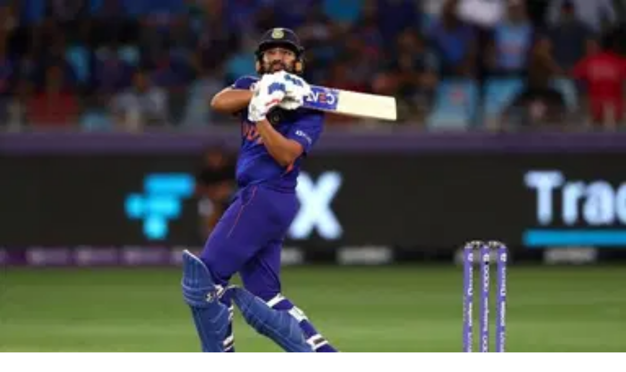

--- FILE ---
content_type: application/javascript; charset=utf-8
request_url: https://thesportsrush.com/_next/static/chunks/340-b38989eb2de19312.js
body_size: 3319
content:
"use strict";(self.webpackChunk_N_E=self.webpackChunk_N_E||[]).push([[340],{7711:function(t,e,r){r.d(e,{Z:function(){return s}});var n=r(7437),a=function(t){return(0,n.jsxs)("svg",{width:t.width,height:t.height,xmlns:"http://www.w3.org/2000/svg",xmlnsXlink:"http://www.w3.org/1999/xlink",children:[(0,n.jsx)("defs",{children:(0,n.jsxs)("linearGradient",{id:"g-".concat(t.idSuffix),children:[(0,n.jsx)("stop",{stopColor:"#F6F6F6",offset:"20%"}),(0,n.jsx)("stop",{stopColor:"#F0F0F0",offset:"50%"}),(0,n.jsx)("stop",{stopColor:"#F6F6F6",offset:"70%"})]})}),(0,n.jsx)("rect",{width:t.width,height:t.height,fill:"#ddd"}),(0,n.jsx)("rect",{id:"r-".concat(t.idSuffix),width:t.width,height:t.height,fill:"url(#g-".concat(t.idSuffix,")")}),(0,n.jsx)("animate",{xlinkHref:"#r-".concat(t.idSuffix),attributeName:"x",from:-t.width,to:t.width,dur:"1s",repeatCount:"indefinite"})]})},s=t=>(0,n.jsx)("div",{style:{display:"flex",justifyContent:"center"},children:(0,n.jsx)(a,{height:280,width:800,idSuffix:t.adSlot})})},5398:function(t,e,r){r.d(e,{default:function(){return u}});var n=r(7437),a=r(8852),s=r(7711),o=r(1911),i=r(7916);let d={nascar:{heading:"Sign up to our NASCAR Newsletter",subheading:"Hoot in the Oval",description:"From Daytona to Talladega, our newsletter brings NASCAR action straight to your inbox, filled with twists, fresh takes, and inside stories.",border:"border-background-red",textColor:"text-background-red"},nfl:{heading:"Sign up to our NFL Newsletter",subheading:"Gridiron Wallet",description:"From million-dollar chains to surprising side hustles — our newsletter unpacks how NFL stars earn, burn, and stash their cash. It’s football’s blingiest yet most no nonsense financial playbook.",border:"border-border-newsletter-nfl",textColor:"text-border-newsletter-nfl"},nba:{heading:"Sign up to our NBA Newsletter",subheading:"Buckets and Riches",description:"Get weekly slam dunks of fascinating money stories with our newsletter, giving you front-row seats to how NBA stars earn, burn, and stash their millions.",border:"border-background-red",textColor:"text-background-red"}};var l=t=>{let{adSlot:e}=t;(0,o.Z)(i.By);let r=d[i.XV[e]];return(0,n.jsxs)("div",{className:"w-full bg-border-gray lg:rounded-lg rounded-xl border-2 border-solid m-0 p-2 my-2 text-center ".concat(r.border),children:[(0,n.jsx)("p",{className:"text-xl m-2 ".concat(r.textColor),children:r.heading}),(0,n.jsxs)("p",{className:"text-2xl m-2 font-bold ".concat(r.textColor),children:['"',r.subheading,'"']}),(0,n.jsx)("p",{className:"text-sm lg:text-md m-2",children:r.description}),(0,n.jsx)("iframe",{loading:"lazy",src:"https://embeds.beehiiv.com/".concat(e,"?slim=true"),className:" bg-transparent h-16 mt-4 mb-2"})]})},u=t=>{let{adSlot:e}=t,{userInteracted:r}=(0,a.b)();return(0,n.jsx)(n.Fragment,{children:r?(0,n.jsx)(l,{adSlot:e}):(0,n.jsx)(s.Z,{adSlot:e})})}},1953:function(t,e,r){r.d(e,{default:function(){return u}});var n=r(7437),a=r(8852),s=r(7711),o=r(1911),i=r(7916),d=r(2265),l=t=>{let{adSlot:e}=t,[r,a]=(0,d.useTransition)(),[s,l]=(0,d.useState)(!1),u=(0,o.Z)(i._t);return((0,d.useEffect)(()=>{u!==o.E.READY||s||a(()=>{try{window.adsbygoogle=window.adsbygoogle||[],window.adsbygoogle.push({})}catch(t){console.log(t)}finally{l(!0)}})},[u,s]),u!==o.E.READY)?(0,n.jsx)("div",{className:"h-72"}):(0,n.jsx)("ins",{className:"adsbygoogle min-h-72",style:{display:"block"},"data-ad-client":"ca-pub-7948857487193175","data-ad-slot":e,"data-ad-format":"auto","data-full-width-responsive":"true"})},u=t=>{let{adSlot:e}=t,{userInteracted:r}=(0,a.b)();return(0,n.jsx)(n.Fragment,{children:r?(0,n.jsx)(l,{adSlot:e}):(0,n.jsx)(s.Z,{adSlot:e})})}},594:function(t,e,r){r.d(e,{default:function(){return u}});var n=r(7437),a=r(8852),s=r(2265),o=r(7711),i=r(1911),d=r(7916),l=t=>{let{adSlot:e}=t,[r,a]=(0,s.useTransition)(),[o,l]=(0,s.useState)(!1),u=(0,i.Z)((0,d.a)(e),[{key:"data-type",value:"s2nScript"}]);return(0,s.useEffect)(()=>{if(u===i.E.READY){var t;o||(null===(t=window.document.getElementById("video-space"))||void 0===t||t.setAttribute("class","my-10 lg:my-0"),a(()=>{l(!0)}))}},[u,o]),(0,s.useEffect)(()=>()=>{if(!0===o&&window&&window.document){var t;for(let t of window.document.querySelectorAll('script[data-type="s2nScript"]'))t.remove();null===(t=window.document.getElementById("video-space"))||void 0===t||t.setAttribute("class",""),a(()=>{l(!1)})}},[o]),(0,n.jsx)("div",{className:"s2nPlayer k-".concat(e),"data-type":"float"})},u=t=>{let{adSlot:e}=t,{userInteracted:r}=(0,a.b)(),i=(0,s.useRef)(null);return(0,s.useEffect)(()=>()=>{i&&i.current&&(({...i.current}).innerHTML='<div class="s2nPlayer k-'.concat(e,"\" data-type='float'></div>"))},[r]),(0,n.jsxs)(n.Fragment,{children:[!r&&(0,n.jsx)(o.Z,{adSlot:e}),(0,n.jsx)("div",{ref:i,children:r?(0,n.jsx)(l,{adSlot:e}):null})]})}},7985:function(t,e,r){r.d(e,{default:function(){return c}});var n=r(7437),a=r(8852),s=r(8664),o=r(7711),i=r(1911),d=r(7916),l=r(2265),u=()=>{let[t,e]=(0,l.useTransition)(),[r,a]=(0,l.useState)(!1),s=(0,i.Z)(d.W8);return((0,l.useEffect)(()=>{s!==i.E.READY||r||e(()=>{(window._taboola=window._taboola||[]).push({mode:"alternating-thumbnails-a",container:"taboola-below-article-thumbnails",placement:"Below Article Thumbnails",target_type:"mix"}),window._taboola.push({article:"auto"}),a(!0)})},[s,r]),s!==i.E.READY)?(0,n.jsx)("div",{style:{height:"100px"}}):(0,n.jsx)("div",{id:"taboola-below-article-thumbnails"})},c=()=>{let{userInteracted:t}=(0,a.b)(),[e,r]=(0,s.YD)({triggerOnce:!0,threshold:.01});return(0,n.jsx)("div",{ref:e,children:r&&t?(0,n.jsx)(u,{}):(0,n.jsx)(o.Z,{adSlot:"taboola"})})}},5379:function(t,e,r){r.d(e,{default:function(){return u}});var n=r(7437),a=r(8852),s=r(7711),o=r(1911),i=r(7916),d=r(2265),l=()=>{let[t,e]=(0,d.useTransition)(),[r,a]=(0,d.useState)(!1),s=(0,o.Z)(i.q2);return((0,d.useEffect)(()=>{s!==o.E.READY||r||e(()=>{a(!0)})},[s,r]),s!==o.E.READY)?(0,n.jsx)("div",{style:{height:"300px"}}):(0,n.jsx)("div",{id:"v-thesportsrush"})},u=()=>{let{userInteracted:t}=(0,a.b)();return(0,n.jsx)("div",{children:t?(0,n.jsx)(l,{}):(0,n.jsx)(s.Z,{adSlot:"vdo-ad-slot"})})}},7235:function(t,e,r){r.d(e,{default:function(){return d}});var n=r(7437),a=r(8852),s=r(2265),o=r(1911),i=t=>{let{url:e}=t,r=(0,o.Z)("https://www.instagram.com/embed.js");return(0,s.useEffect)(()=>{r===o.E.READY&&window.instgrm.Embeds.process()},[r,e]),(0,n.jsx)(n.Fragment,{})},d=t=>{let e=(0,s.useRef)(null),{userInteracted:r}=(0,a.b)();return(0,n.jsxs)("div",{ref:e,className:"max-w-sm rounded-sm overflow-hidden mx-auto border-none my-2",children:[t.children,r&&(0,n.jsx)(i,{url:t.url})]})}},6221:function(t,e,r){r.d(e,{default:function(){return d}});var n=r(7437),a=r(8852),s=r(2265),o=r(1911),i=t=>{let{url:e}=t;return(0,o.Z)("https://embed.reddit.com/widgets.js"),(0,n.jsx)(n.Fragment,{})},d=t=>{let e=(0,s.useRef)(null),{userInteracted:r}=(0,a.b)();return(0,n.jsxs)("div",{ref:e,className:"max-w-sm rounded-sm overflow-hidden mx-auto border-none my-2",children:[t.children,r&&(0,n.jsx)(i,{url:t.url})]})}},8642:function(t,e,r){r.d(e,{default:function(){return d}});var n=r(7437),a=r(8852),s=r(2265),o=r(1911),i=t=>{let{url:e}=t,r=(0,o.Z)("https://platform.twitter.com/widgets.js");return(0,s.useEffect)(()=>{r===o.E.READY&&window.twttr.widgets.load()},[r,e]),(0,n.jsx)(n.Fragment,{})},d=t=>{let e=(0,s.useRef)(null),{userInteracted:r}=(0,a.b)();return(0,n.jsxs)("div",{ref:e,className:"max-w-sm rounded-sm overflow-hidden mx-auto border-none my-2",children:[t.children,r&&(0,n.jsx)(i,{url:t.url})]})}},8852:function(t,e,r){r.d(e,{b:function(){return s}});var n=r(2265),a=r(5412);let s=()=>(0,n.useContext)(a.k)},1911:function(t,e,r){r.d(e,{E:function(){return a}});var n,a,s=r(2265);(n=a||(a={})).IDLE="idle",n.LOADING="loading",n.READY="ready",n.ERROR="error",e.Z=function(t,e){let[r,n]=(0,s.useState)(t?"loading":"idle");return(0,s.useEffect)(()=>{if(!t){n("idle");return}let r=document.querySelector('script[src="'.concat(t,'"]'));if(r)n(r.getAttribute("data-status"));else{if((r=document.createElement("script")).src=t,r.defer=!0,e)for(let t of e)r.setAttribute(t.key,t.value);r.setAttribute("data-status","loading"),document.body.appendChild(r);let n=t=>{r.setAttribute("data-status","load"===t.type?"ready":"error")};r.addEventListener("load",n),r.addEventListener("error",n)}let a=t=>{n("load"===t.type?"ready":"error")};return r.addEventListener("load",a),r.addEventListener("error",a),()=>{r&&(r.removeEventListener("load",a),r.removeEventListener("error",a))}},[t]),r}},5412:function(t,e,r){r.d(e,{GlobalContextProvider:function(){return o},k:function(){return s}});var n=r(7437),a=r(2265);let s=a.createContext({userInteracted:!0,setUserInteracted:()=>{}}),o=t=>{let{children:e}=t,[r,o]=(0,a.useState)(!1);return(0,n.jsx)(s.Provider,{value:{userInteracted:r,setUserInteracted:o},children:e})}},7916:function(t,e,r){var n,a,s,o,i,d,l,u;r.d(e,{By:function(){return x},W8:function(){return f},XV:function(){return g},_t:function(){return c},a:function(){return h},q2:function(){return b},u0:function(){return m}});let c="https://pagead2.googlesyndication.com/pagead/js/adsbygoogle.js?client=ca-pub-7948857487193175",f="//cdn.taboola.com/libtrc/thesportsrush/loader.js",h=t=>"//embed.sendtonews.com/player3/embedcode.js?fk=".concat(t,"&cid=13657&offsetx=0&offsety=0&floatwidth=400&floatposition=bottom-right"),b="//a.vdo.ai/core/v-thesportsrush/vdo.ai.js",m="https://ads.adthrive.com/sites/65bd0e96adb1e61b23fcaece/ads.min.js",x="https://embeds.beehiiv.com/attribution.js",g={"eda1b3ad-09b3-4aa7-ad7c-f2f5fe17b437":"nascar","135c5217-dab1-47f1-a13a-eddbdccb0bd6":"nfl","083074ab-36b1-4b12-a16d-9b771ac09e5a":"nba"};(i=n||(n={})).ARTICLE_PAGE="articlePage",i.SIDEBAR="sidebar",(d=a||(a={})).GOOGLE="google-ad",d.STN="stn",d.TABOOLA="taboola",d.VDO="vdo",d.RAPTIVE="raptive",d.RAPTIVE_VIDEO="raptive-video",d.BEEHIVE="beehive",(l=s||(s={})).AFTER_FIRST="afterFirst",l.AFTER_THIRD="afterThird",l.AFTER_FIFTH="afterFifth",l.AFTER_SIXTH="afterSixth",l.AFTER_SEVENTH="afterSeventh",l.AFTER_EIGHT="afterEight",l.AFTER_LAST="afterLast",l.SIDEBAR="sidebar",(u=o||(o={})).DISPLAY="display",u.VIDEO="video"},5988:function(t,e,r){function n(t){let{src:e,width:r,quality:n}=t;if(e.startsWith("https")||e.startsWith("http")){let t=new URL("".concat(e));return t.searchParams.set("format","auto"),t.searchParams.set("w",r.toString()),t.searchParams.set("q",(n||75).toString()),t.href}return e.startsWith("/_next/static/media/")?"".concat(e,"?w=").concat(r.toString()):"".concat(e,"?q=").concat(r.toString())}r.r(e),r.d(e,{default:function(){return n}})}}]);